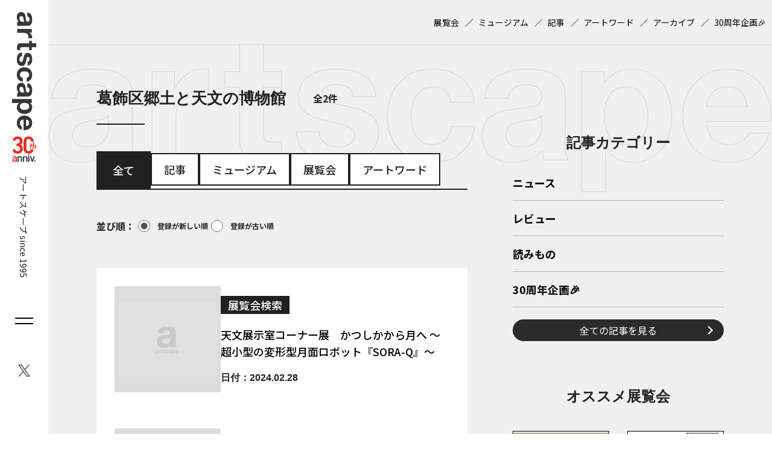

--- FILE ---
content_type: text/html; charset=UTF-8
request_url: https://artscape.jp/tag/%E8%91%9B%E9%A3%BE%E5%8C%BA%E9%83%B7%E5%9C%9F%E3%81%A8%E5%A4%A9%E6%96%87%E3%81%AE%E5%8D%9A%E7%89%A9%E9%A4%A8/
body_size: 8386
content:
<!DOCTYPE html>
<html lang="ja">
<head>
<!-- Google Tag Manager -->
<script>(function(w,d,s,l,i){w[l]=w[l]||[];w[l].push({'gtm.start':
new Date().getTime(),event:'gtm.js'});var f=d.getElementsByTagName(s)[0],
j=d.createElement(s),dl=l!='dataLayer'?'&l='+l:'';j.async=true;j.src=
'https://www.googletagmanager.com/gtm.js?id='+i+dl;f.parentNode.insertBefore(j,f);
})(window,document,'script','dataLayer','GTM-5C4PD4');</script>
<!-- End Google Tag Manager -->
<!-- 広告ベースタグ -->
<script async src="https://securepubads.g.doubleclick.net/tag/js/gpt.js"></script>
<script>
	window.googletag = window.googletag || {cmd: []};
	googletag.cmd.push(function() {
	
//【PC共通】右サイドバー上‗レクタングル１
googletag.defineSlot('/21868270103/artscape2_PCall_SidebarR_Rectangle_1', [[300, 250], [200, 200], [336, 280], [250, 250]], 'div-gpt-ad-1715046924974-0').addService(googletag.pubads());
//【PC共通】右サイドバー下1‗レクタングル２
googletag.defineSlot('/21868270103/artscape2_PCall_SidebarR_Rectangle_2', [[250, 250], [336, 280], [200, 200], [300, 250]], 'div-gpt-ad-1715046801754-0').addService(googletag.pubads());
//【PC共通】右サイドバー下2‗レクタングル３
googletag.defineSlot('/21868270103/artscape2_PCall_SidebarR_Rectangle_3', [[300, 600], [200, 200], [250, 250], [300, 250], [336, 280]], 'div-gpt-ad-1715046874496-0').addService(googletag.pubads());
//【PC共通】下部オーバーレイ‗アンカー１
googletag.defineSlot('/21868270103/artscape2_PCall_Overlay_Anchor_1', [[468, 60], [970, 90], [728, 90]], 'div-gpt-ad-1715578657467-0').addService(googletag.pubads());
//【SP共通】下サイドバー上‗レクタングル１
googletag.defineSlot('/21868270103/artscape2_SPall_SidebarU_Rectangle_1', [[250, 250], [300, 250], [336, 280], [200, 200]], 'div-gpt-ad-1715045739511-0').addService(googletag.pubads());
//【SP共通】下サイドバー下1‗レクタングル２
googletag.defineSlot('/21868270103/artscape2_SPall_SidebarU_Rectangle_2', [[200, 200], [250, 250], [300, 250], [336, 280]], 'div-gpt-ad-1715045904687-0').addService(googletag.pubads());
//【SP共通】下サイドバー下2‗レクタングル３
googletag.defineSlot('/21868270103/artscape2_SPall_SidebarU_Rectangle_3', [[200, 200], [250, 250], [300, 250], [336, 280]], 'div-gpt-ad-1715045836351-0').addService(googletag.pubads());
//【SP共通】下部オーバーレイ‗アンカー１
googletag.defineSlot('/21868270103/artscape2_SPall_Overlay_Anchor_1', [[320, 50], [320, 100]], 'div-gpt-ad-1715578743373-0').addService(googletag.pubads());	googletag.pubads().enableSingleRequest();
	googletag.pubads().collapseEmptyDivs();
	googletag.enableServices();
});
</script>
<!-- meta -->
<meta charset="utf-8">
<meta name="viewport" content="width=device-width,initial-scale=1">
<meta name="keywords" content="" />

<meta name="description" content="美術館・アート情報" />

<meta property="og:locale" content="ja_JP" />
<meta property="og:site_name" content="artscape" />
<meta property="og:type" content="article" />
<meta property="og:url" content="https://artscape.jp" />

<meta property="og:title" content="葛飾区郷土と天文の博物館 &#8211; artscape" />
<meta property="og:description" content="美術館・アート情報">
<meta property="og:image" content="https://artscape.jp/wp-content/themes/artscape/images/ogp.png?20241218">
<meta property="og:image:width" content="1200" />
<meta property="og:image:height" content="631" />

<meta name="twitter:site" content="@Twitter" />
<meta name="twitter:title" content="葛飾区郷土と天文の博物館 &#8211; artscape" />
<meta name="twitter:url" content="https://artscape.jp" />
<meta name="twitter:card" content="summary_large_image">
<meta name="twitter:description" content="美術館・アート情報" />
<meta name="twitter:image" content="https://artscape.jp/wp-content/themes/artscape/images/ogp.png?20241218">
<!-- /meta -->

<!-- CSS,JS -->
<link rel="shortcut icon" href="https://artscape.jp/wp-content/themes/artscape/images/favicon.ico">
<!-- /CSS,JS -->
<title>葛飾区郷土と天文の博物館 &#8211; artscape</title>
<meta name='robots' content='max-image-preview:large' />
<link rel='dns-prefetch' href='//artscape.jp' />
<script type="text/javascript">
/* <![CDATA[ */
window._wpemojiSettings = {"baseUrl":"https:\/\/s.w.org\/images\/core\/emoji\/15.0.3\/72x72\/","ext":".png","svgUrl":"https:\/\/s.w.org\/images\/core\/emoji\/15.0.3\/svg\/","svgExt":".svg","source":{"concatemoji":"https:\/\/artscape.jp\/wp-includes\/js\/wp-emoji-release.min.js?ver=6.5.3"}};
/*! This file is auto-generated */
!function(i,n){var o,s,e;function c(e){try{var t={supportTests:e,timestamp:(new Date).valueOf()};sessionStorage.setItem(o,JSON.stringify(t))}catch(e){}}function p(e,t,n){e.clearRect(0,0,e.canvas.width,e.canvas.height),e.fillText(t,0,0);var t=new Uint32Array(e.getImageData(0,0,e.canvas.width,e.canvas.height).data),r=(e.clearRect(0,0,e.canvas.width,e.canvas.height),e.fillText(n,0,0),new Uint32Array(e.getImageData(0,0,e.canvas.width,e.canvas.height).data));return t.every(function(e,t){return e===r[t]})}function u(e,t,n){switch(t){case"flag":return n(e,"\ud83c\udff3\ufe0f\u200d\u26a7\ufe0f","\ud83c\udff3\ufe0f\u200b\u26a7\ufe0f")?!1:!n(e,"\ud83c\uddfa\ud83c\uddf3","\ud83c\uddfa\u200b\ud83c\uddf3")&&!n(e,"\ud83c\udff4\udb40\udc67\udb40\udc62\udb40\udc65\udb40\udc6e\udb40\udc67\udb40\udc7f","\ud83c\udff4\u200b\udb40\udc67\u200b\udb40\udc62\u200b\udb40\udc65\u200b\udb40\udc6e\u200b\udb40\udc67\u200b\udb40\udc7f");case"emoji":return!n(e,"\ud83d\udc26\u200d\u2b1b","\ud83d\udc26\u200b\u2b1b")}return!1}function f(e,t,n){var r="undefined"!=typeof WorkerGlobalScope&&self instanceof WorkerGlobalScope?new OffscreenCanvas(300,150):i.createElement("canvas"),a=r.getContext("2d",{willReadFrequently:!0}),o=(a.textBaseline="top",a.font="600 32px Arial",{});return e.forEach(function(e){o[e]=t(a,e,n)}),o}function t(e){var t=i.createElement("script");t.src=e,t.defer=!0,i.head.appendChild(t)}"undefined"!=typeof Promise&&(o="wpEmojiSettingsSupports",s=["flag","emoji"],n.supports={everything:!0,everythingExceptFlag:!0},e=new Promise(function(e){i.addEventListener("DOMContentLoaded",e,{once:!0})}),new Promise(function(t){var n=function(){try{var e=JSON.parse(sessionStorage.getItem(o));if("object"==typeof e&&"number"==typeof e.timestamp&&(new Date).valueOf()<e.timestamp+604800&&"object"==typeof e.supportTests)return e.supportTests}catch(e){}return null}();if(!n){if("undefined"!=typeof Worker&&"undefined"!=typeof OffscreenCanvas&&"undefined"!=typeof URL&&URL.createObjectURL&&"undefined"!=typeof Blob)try{var e="postMessage("+f.toString()+"("+[JSON.stringify(s),u.toString(),p.toString()].join(",")+"));",r=new Blob([e],{type:"text/javascript"}),a=new Worker(URL.createObjectURL(r),{name:"wpTestEmojiSupports"});return void(a.onmessage=function(e){c(n=e.data),a.terminate(),t(n)})}catch(e){}c(n=f(s,u,p))}t(n)}).then(function(e){for(var t in e)n.supports[t]=e[t],n.supports.everything=n.supports.everything&&n.supports[t],"flag"!==t&&(n.supports.everythingExceptFlag=n.supports.everythingExceptFlag&&n.supports[t]);n.supports.everythingExceptFlag=n.supports.everythingExceptFlag&&!n.supports.flag,n.DOMReady=!1,n.readyCallback=function(){n.DOMReady=!0}}).then(function(){return e}).then(function(){var e;n.supports.everything||(n.readyCallback(),(e=n.source||{}).concatemoji?t(e.concatemoji):e.wpemoji&&e.twemoji&&(t(e.twemoji),t(e.wpemoji)))}))}((window,document),window._wpemojiSettings);
/* ]]> */
</script>
<style id='wp-emoji-styles-inline-css' type='text/css'>

	img.wp-smiley, img.emoji {
		display: inline !important;
		border: none !important;
		box-shadow: none !important;
		height: 1em !important;
		width: 1em !important;
		margin: 0 0.07em !important;
		vertical-align: -0.1em !important;
		background: none !important;
		padding: 0 !important;
	}
</style>
<link rel='stylesheet' id='wordpress-popular-posts-css-css' href='https://artscape.jp/wp-content/plugins/wordpress-popular-posts/assets/css/wpp.css?ver=6.4.2' type='text/css' media='all' />
<link rel='stylesheet' id='temp-reset-css' href='https://artscape.jp/wp-content/themes/artscape/css/common/reset.css?ver=1747360366' type='text/css' media='' />
<link rel='stylesheet' id='temp-common-css' href='https://artscape.jp/wp-content/themes/artscape/css/common/common.css?ver=1747360366' type='text/css' media='' />
<link rel='stylesheet' id='temp-editor-css' href='https://artscape.jp/wp-content/themes/artscape/css/common/editor.css?ver=1747360366' type='text/css' media='' />
<link rel='stylesheet' id='temp-style-css' href='https://artscape.jp/wp-content/themes/artscape/css/style.css?ver=1750906278' type='text/css' media='' />
<link rel='stylesheet' id='temp-smp-css' href='https://artscape.jp/wp-content/themes/artscape/css/smp.css?ver=1747360366' type='text/css' media='' />
<link rel='stylesheet' id='temp-article-css' href='https://artscape.jp/wp-content/themes/artscape/css/ver/article.css?ver=1753662383' type='text/css' media='' />
<link rel='stylesheet' id='temp-archive-css' href='https://artscape.jp/wp-content/themes/artscape/css/ver/archive.css?ver=1752222454' type='text/css' media='' />
<link rel='stylesheet' id='temp-tag-css' href='https://artscape.jp/wp-content/themes/artscape/css/ver/tag.css?ver=1747360366' type='text/css' media='' />
<script type="application/json" id="wpp-json">

{"sampling_active":1,"sampling_rate":100,"ajax_url":"https:\/\/artscape.jp\/wp-json\/wordpress-popular-posts\/v1\/popular-posts","api_url":"https:\/\/artscape.jp\/wp-json\/wordpress-popular-posts","ID":0,"token":"53e87ca808","lang":0,"debug":0}

</script>
<script type="text/javascript" src="https://artscape.jp/wp-content/plugins/wordpress-popular-posts/assets/js/wpp.min.js?ver=6.4.2" id="wpp-js-js"></script>
            <style id="wpp-loading-animation-styles">@-webkit-keyframes bgslide{from{background-position-x:0}to{background-position-x:-200%}}@keyframes bgslide{from{background-position-x:0}to{background-position-x:-200%}}.wpp-widget-placeholder,.wpp-widget-block-placeholder,.wpp-shortcode-placeholder{margin:0 auto;width:60px;height:3px;background:#dd3737;background:linear-gradient(90deg,#dd3737 0%,#571313 10%,#dd3737 100%);background-size:200% auto;border-radius:3px;-webkit-animation:bgslide 1s infinite linear;animation:bgslide 1s infinite linear}</style>
            <noscript><style>.lazyload[data-src]{display:none !important;}</style></noscript><style>.lazyload{background-image:none !important;}.lazyload:before{background-image:none !important;}</style><link rel="icon" href="/wp-content/uploads/2025/07/cropped-favicon-32x32.png" sizes="32x32" />
<link rel="icon" href="/wp-content/uploads/2025/07/cropped-favicon-192x192.png" sizes="192x192" />
<link rel="apple-touch-icon" href="/wp-content/uploads/2025/07/cropped-favicon-180x180.png" />
<meta name="msapplication-TileImage" content="/wp-content/uploads/2025/07/cropped-favicon-270x270.png" />
</head>
<body class="archive tag tag-245">
<!-- Google Tag Manager (noscript) -->
<noscript><iframe src="https://www.googletagmanager.com/ns.html?id=GTM-5C4PD4"
height="0" width="0" style="display:none;visibility:hidden"></iframe></noscript>
<!-- End Google Tag Manager (noscript) -->
<div id="wrapper">
		<header id="header">
		
		<div id="header-siteid">
				<a href="https://artscape.jp"><img src="[data-uri]" alt="artscape" data-src="https://artscape.jp/wp-content/themes/artscape/images/siteid-tate.svg" decoding="async" class="lazyload"><noscript><img src="https://artscape.jp/wp-content/themes/artscape/images/siteid-tate.svg" alt="artscape" data-eio="l"></noscript><img src="[data-uri]" alt="30th anniv." data-src="https://artscape.jp/wp-content/themes/artscape/images/30th-logo.svg" decoding="async" class="lazyload"><noscript><img src="https://artscape.jp/wp-content/themes/artscape/images/30th-logo.svg" alt="30th anniv." data-eio="l"></noscript></a>
				<span>アートスケープ  since 1995</span>
			</div>
		<div id="header-siteid-sp">
			<a href="https://artscape.jp"><img src="[data-uri]" alt="artscape" data-src="https://artscape.jp/wp-content/themes/artscape/images/siteid-yoko.svg" decoding="async" class="lazyload"><noscript><img src="https://artscape.jp/wp-content/themes/artscape/images/siteid-yoko.svg" alt="artscape" data-eio="l"></noscript><img src="[data-uri]" alt="30th anniv." data-src="https://artscape.jp/wp-content/themes/artscape/images/30th-logo.svg" decoding="async" class="lazyload"><noscript><img src="https://artscape.jp/wp-content/themes/artscape/images/30th-logo.svg" alt="30th anniv." data-eio="l"></noscript></a>
			<span>アートスケープ  <br>since 1995</span>
		</div>
				<div id="header-burger">
			<i id="header-burger-trig">
				<u></u>
				<u></u>
			</i>
		</div>
		<div id="header-sns">
			<ul>
							<li id="sns-item-1">
					<a href="https://twitter.com/artscapeJP" target="_blank" rel="noreferrer noopener">
						<img src="[data-uri]" alt="X（Twitter）" data-src="/wp-content/uploads/2023/12/sns-twitter.png" decoding="async" class="lazyload" data-eio-rwidth="42" data-eio-rheight="44"><noscript><img src="/wp-content/uploads/2023/12/sns-twitter.png" alt="X（Twitter）" data-eio="l"></noscript>
					</a>
				</li>
								</ul>
		</div>
	</header>
		<div id="burger">
		<div id="burger-inner">
			<div id="burger-sns">
				<ul>
									<li id="burger-sns-item-1">
						<a href="https://twitter.com/artscapeJP" target="_blank" rel="noreferrer noopener">
							<img src="[data-uri]" alt="X（Twitter）" data-src="/wp-content/uploads/2024/02/sns-twitter-w.png" decoding="async" class="lazyload" data-eio-rwidth="48" data-eio-rheight="48"><noscript><img src="/wp-content/uploads/2024/02/sns-twitter-w.png" alt="X（Twitter）" data-eio="l"></noscript>
						</a>
					</li>
										</ul>
			</div>
			<div class="burger-item">
				<h2>サイト内検索（Google）</h2>
				<form action="/search/" id="cse-search-box" name="cse-search-box">
					<input type="hidden" name="cx" value="054b947e1dde94753">
					<input type="hidden" name="cof" value="FORID:9">
					<input type="hidden" name="ie" value="UTF-8">
					<input name="siteurl" value="/search/" type="hidden">
					<input name="ref" value="" type="hidden">
					<input name="ss" value="" type="hidden">

					<input type="text" name="q" placeholder="サイト内検索">
					<input type="submit" name="sa" value="">
				</form>
			</div>
			<div class="burger-item">
				<h2>
					<a href="https://artscape.jp/article/">記事</a>
				</h2>
				<ul>
									<li>
						<a href="https://artscape.jp/category/news/">ニュース</a>
					</li>
										<li>
						<a href="https://artscape.jp/category/review/">レビュー</a>
					</li>
										<li>
						<a href="https://artscape.jp/category/reading/">読みもの</a>
					</li>
										<li><a href="https://artscape.jp/30th/">30周年企画🎉</a></li>
				</ul>
			</div>
			<div class="burger-item">
				<h2>
					<a href="https://artscape.jp/exhibitions/">展覧会検索</a>
				</h2>
				<ul>
					<li><a href="https://artscape.jp/exhibitions/?pickup=true">オススメ展覧会一覧</a></li>
				</ul>
			</div>
			<div class="burger-item">
				<h2>
					<a href="https://artscape.jp/museum/">ミュージアム検索</a>
				</h2>
			</div>
			<div class="burger-item">
				<h2>
					<a href="https://artscape.jp/artword/">アートワード</a>
				</h2>
			</div>
			<div class="burger-item">
				<h2>
					<a href="https://artscape.jp/archives/">アーカイブ</a>
				</h2>
			</div>
		</div>
	</div>
	<main>
	<div id="submenu">
	<div id="submenu-inner" class="wrap wrap-1400">
				<ul>
						<li id="footer-textlink2-0">
					<a href="/exhibitions/" >展覧会</a>
				</li>
								<li id="footer-textlink2-0">
					<a href="/museum/" >ミュージアム</a>
				</li>
								<li id="footer-textlink2-0">
					<a href="/article/" >記事</a>
				</li>
								<li id="footer-textlink2-0">
					<a href="/artword/" >アートワード</a>
				</li>
								<li id="footer-textlink2-0">
					<a href="/archives/" >アーカイブ</a>
				</li>
								<li id="footer-textlink2-0">
					<a href="https://artscape.jp/30th/" >30周年企画🎉</a>
				</li>
							</ul>
			</div>
</div>
	<div id="container">
		<div id="container-flex" class="wrap wrap-1400">
			<div id="content">
				<div id="tag-name">
					<div class="lv-black">
						<h1>
							<strong>葛飾区郷土と天文の博物館</strong>
						</h1>
						<em>全2件<u></u></em>
					</div>
				</div>
				<div id="tag-articles">
					<div id="tag-post_type">
						<ul>
							<li data-type="all" class="current">全て</li>
												<li data-type="post">記事</li>
														<li data-type="museum">ミュージアム</li>
														<li data-type="exhibitions">展覧会</li>
														<li data-type="artword">アートワード</li>
													</ul>
					</div>
					<div id="tag-sort" class="archive-narrow">
						<dl>
							<dt>並び順</dt>
							<dd>
								<ul>
									<li><label for="author-sort-desc"><input id="author-sort-desc" type="radio" name="sort" value="desc" checked>登録が新しい順</label></li>
									<li><label for="author-sort-asc"><input id="author-sort-asc" type="radio" name="sort" value="asc">登録が古い順</label></li>
								</ul>
							</dd>
						</dl>
					</div>
					<div id="article-list">
					
<article class="item-tag" data-num="240228015655" data-type="exhibitions">
	<figure class="item-img">
		<a href="https://artscape.jp/exhibitions/3846/">
					<img src="[data-uri]" alt="天文展示室コーナー展　かつしかから月へ ～超小型の変形型月面ロボット『SORA-Q』～" data-src="https://artscape.jp/wp-content/themes/artscape/images/dummy.png" decoding="async" class="lazyload" data-eio-rwidth="400" data-eio-rheight="300"><noscript><img src="https://artscape.jp/wp-content/themes/artscape/images/dummy.png" alt="天文展示室コーナー展　かつしかから月へ ～超小型の変形型月面ロボット『SORA-Q』～" data-eio="l"></noscript>
				</a>
	</figure>
	<div class="item-txt">
		<strong>展覧会検索</strong>
		<h3 class="article-title"><a href="https://artscape.jp/exhibitions/3846/"><span>天文展示室コーナー展　かつしかから月へ ～超小型の変形型月面ロボット『SORA-Q』～</span></a></h3>
		<em class="article-datetime">日付：2024.02.28</em>
	</div>
</article>

<article class="item-tag" data-num="240227111203" data-type="museum">
	<figure class="item-img">
		<a href="https://artscape.jp/museum/1574/">
					<img src="[data-uri]" alt="葛飾区郷土と天文の博物館" data-src="https://artscape.jp/wp-content/themes/artscape/images/dummy.png" decoding="async" class="lazyload" data-eio-rwidth="400" data-eio-rheight="300"><noscript><img src="https://artscape.jp/wp-content/themes/artscape/images/dummy.png" alt="葛飾区郷土と天文の博物館" data-eio="l"></noscript>
				</a>
	</figure>
	<div class="item-txt">
		<strong>ミュージアム検索</strong>
		<h3 class="article-title"><a href="https://artscape.jp/museum/1574/"><span>葛飾区郷土と天文の博物館</span></a></h3>
		<em class="article-datetime">日付：2024.02.27</em>
	</div>
</article>
										</div>
					<div id="tag-error">
						<p>検索結果がありません。</p>
					</div>
				</div>

			</div>
			<aside id="utility">
	<h2>サイドバー</h2>
	<div class="utility">
			<div class="ad-box pc-only">
	<!-- /21868270103/artscape2_PCall_SidebarR_Rectangle_1 -->
	<div id='div-gpt-ad-1715046924974-0' style='min-width: 200px; min-height: 200px;'>
	<script>
		googletag.cmd.push(function() { googletag.display('div-gpt-ad-1715046924974-0'); });
	</script>
	</div>
</div>

<div class="ad-box sp-only">
	<!-- /21868270103/artscape2_SPall_SidebarU_Rectangle_1 -->
	<div id='div-gpt-ad-1715045739511-0' style='min-width: 200px; min-height: 200px;'>
	<script>
		googletag.cmd.push(function() { googletag.display('div-gpt-ad-1715045739511-0'); });
	</script>
	</div>
</div>			<h3>記事カテゴリー</h3>
		<ul id="sidebar-category-list">
					<li>
				<a href="https://artscape.jp/category/news/">ニュース</a>
			</li>
							<li>
				<a href="https://artscape.jp/category/review/">レビュー</a>
			</li>
							<li>
				<a href="https://artscape.jp/category/reading/">読みもの</a>
			</li>
							<li><a href="https://artscape.jp/30th/">30周年企画🎉</a></li>
		</ul>
		<a class="mgT20 btn-round-arrow-R" href="https://artscape.jp/article/">全ての記事を見る</a>
	</div>
	<div class="utility">
		<h3>オススメ展覧会</h3>

			<ul id="utility-pickup-list">
						<li>
				<a href="https://artscape.jp/exhibitions/56113/">
					<figure>
												<img src="[data-uri]" alt="美と祈り—近現代日本美術にみるキリスト教" data-src="/wp-content/uploads/2025/12/2512_o_20.jpg" decoding="async" class="lazyload" data-eio-rwidth="700" data-eio-rheight="989"><noscript><img src="/wp-content/uploads/2025/12/2512_o_20.jpg" alt="美と祈り—近現代日本美術にみるキリスト教" data-eio="l"></noscript>
					</figure>
					<h4>美と祈り—近現代日本美術にみるキリスト教</h4>
				</a>
			</li>
							<li>
				<a href="https://artscape.jp/exhibitions/53502/">
					<figure>
												<img src="[data-uri]" alt="デザインの先生" data-src="/wp-content/uploads/2025/11/2511_o_10.jpeg" decoding="async" class="lazyload" data-eio-rwidth="700" data-eio-rheight="990"><noscript><img src="/wp-content/uploads/2025/11/2511_o_10.jpeg" alt="デザインの先生" data-eio="l"></noscript>
					</figure>
					<h4>デザインの先生</h4>
				</a>
			</li>
							<li>
				<a href="https://artscape.jp/exhibitions/56095/">
					<figure>
												<img src="[data-uri]" alt="約束の場所で：ブック・アートで広がるイマジネーション" data-src="/wp-content/uploads/2025/12/2512_o_12.jpg" decoding="async" class="lazyload" data-eio-rwidth="700" data-eio-rheight="990"><noscript><img src="/wp-content/uploads/2025/12/2512_o_12.jpg" alt="約束の場所で：ブック・アートで広がるイマジネーション" data-eio="l"></noscript>
					</figure>
					<h4>約束の場所で：ブック・アートで広がるイマジネーション</h4>
				</a>
			</li>
							<li>
				<a href="https://artscape.jp/exhibitions/51795/">
					<figure>
												<img src="[data-uri]" alt="向井山朋子　Act of Fire" data-src="/wp-content/uploads/2025/10/d19425d4b25c2f9b9b92ee8f9f048e85.jpg" decoding="async" class="lazyload" data-eio-rwidth="724" data-eio-rheight="1024"><noscript><img src="/wp-content/uploads/2025/10/d19425d4b25c2f9b9b92ee8f9f048e85.jpg" alt="向井山朋子　Act of Fire" data-eio="l"></noscript>
					</figure>
					<h4>向井山朋子　Act of Fire</h4>
				</a>
			</li>
						</ul>
			
		<a class="mgT20 btn-round-arrow-R" href="https://artscape.jp/exhibitions/?pickup=true">全てのオススメ展覧会を見る</a>
	</div>
			<div class="ad-box pc-only">
	<!-- /21868270103/artscape2_PCall_SidebarR_Rectangle_2 -->
	<div id='div-gpt-ad-1715046801754-0' style='min-width: 200px; min-height: 200px;'>
	<script>
		googletag.cmd.push(function() { googletag.display('div-gpt-ad-1715046801754-0'); });
	</script>
	</div>
</div>
<div class="ad-box pc-only">
<!-- /21868270103/artscape2_PCall_SidebarR_Rectangle_3 -->
	<div id='div-gpt-ad-1715046874496-0' style='min-width: 200px; min-height: 200px;'>
	<script>
		googletag.cmd.push(function() { googletag.display('div-gpt-ad-1715046874496-0'); });
	</script>
	</div>
</div>

<div class="ad-box sp-only">
	<!-- /21868270103/artscape2_SPall_SidebarU_Rectangle_2 -->
	<div id='div-gpt-ad-1715045904687-0' style='min-width: 200px; min-height: 200px;'>
	<script>
		googletag.cmd.push(function() { googletag.display('div-gpt-ad-1715045904687-0'); });
	</script>
	</div>
</div>
<div class="ad-box sp-only">
	<!-- /21868270103/artscape2_SPall_SidebarU_Rectangle_3 -->
	<div id='div-gpt-ad-1715045836351-0' style='min-width: 200px; min-height: 200px;'>
	<script>
		googletag.cmd.push(function() { googletag.display('div-gpt-ad-1715045836351-0'); });
	</script>
	</div>
</div>	
</aside>

		</div>
	</div>
	</main>
	<footer id="footer">
	<div id="topicpath">
	<ol itemscope itemtype="https://schema.org/BreadcrumbList"><li itemprop="itemListElement" itemscope itemtype="https://schema.org/ListItem"><a itemprop="item" href="https://artscape.jp"><span itemprop="name">ホーム</span></a><meta itemprop="position" content="1" /></li><li itemprop="itemListElement" itemscope itemtype="https://schema.org/ListItem"><a itemprop="item" href="https://artscape.jp/tag/%e8%91%9b%e9%a3%be%e5%8c%ba%e9%83%b7%e5%9c%9f%e3%81%a8%e5%a4%a9%e6%96%87%e3%81%ae%e5%8d%9a%e7%89%a9%e9%a4%a8/"><span itemprop="name">タグ｜葛飾区郷土と天文の博物館</span></a><meta itemprop="position" content="2" /></li></ol></div>
<div id="footer-wp">
	<div id="footer-wp-1" class="wrap wrap-1400">
		<ul>
				<li id="footer-textlink1-1">
				<a href="/about/" >artscapeについて</a>
			</li>
						<li id="footer-textlink1-2">
				<a href="/ad/" >広告掲載について</a>
			</li>
						<li id="footer-textlink1-3">
				<a href="/press/" >プレスリリース送付</a>
			</li>
						<li id="footer-textlink1-4">
				<a href="/mdb_info/" >artscape情報登録サービスの利用申込</a>
			</li>
						<li id="footer-textlink1-5">
				<a href="/authors/" >著者一覧</a>
			</li>
					</ul>
	</div>
		<div id="footer-wp-2" class="wrap wrap-1400">
		<ul>
				<li id="footer-textlink2-0">
				<a href="/term/" >利用規約</a>
			</li>
					<li id="footer-textlink2-0">
				<a href="/privacy-policy/" >プライバシーポリシー</a>
			</li>
					<li id="footer-textlink2-0">
				<a href="/contact/" >お問い合わせ</a>
			</li>
				</ul>
	</div>
	</div>
<div id="footer-dnp">
	<div id="footer-dnp-1" class="wrap wrap-1400">
		<ul>
				<li id="footer-imglist1-1">
				<a href="https://mecenat-mark.org/" >
					<img src="[data-uri]" alt="THIS IS MECEHAT 2025" width="960" height="398" data-src="/wp-content/uploads/2025/07/4df2b0d489040271a420ce0ad1bc39c9.jpg" decoding="async" class="lazyload" data-eio-rwidth="1920" data-eio-rheight="796"><noscript><img src="/wp-content/uploads/2025/07/4df2b0d489040271a420ce0ad1bc39c9.jpg" alt="THIS IS MECEHAT 2025" width="960" height="398" data-eio="l"></noscript>
				</a>
			</li>
					</ul>
	</div>
		<div id="footer-dnp-2" class="wrap wrap-1400">
		<ul>
				<li id="footer-imglist2-0">
				<a href="https://www.dnpfcp.jp/gallery/ggg/" >
					<img src="[data-uri]" alt="ggg" width="98" height="40" data-src="/wp-content/uploads/2023/12/group_ggg.png" decoding="async" class="lazyload" data-eio-rwidth="196" data-eio-rheight="80"><noscript><img src="/wp-content/uploads/2023/12/group_ggg.png" alt="ggg" width="98" height="40" data-eio="l"></noscript>
				</a>
			</li>
					<li id="footer-imglist2-0">
				<a href="https://www.dnpfcp.jp/gallery/ddd/" >
					<img src="[data-uri]" alt="ddd" width="98" height="40" data-src="/wp-content/uploads/2023/12/group_ddd.png" decoding="async" class="lazyload" data-eio-rwidth="196" data-eio-rheight="80"><noscript><img src="/wp-content/uploads/2023/12/group_ddd.png" alt="ddd" width="98" height="40" data-eio="l"></noscript>
				</a>
			</li>
					<li id="footer-imglist2-0">
				<a href="http://dnp-museumlab.jp/" >
					<img src="[data-uri]" alt="DNPミュージアムラボ" width="154" height="40" data-src="/wp-content/uploads/2023/12/group_ldml.png" decoding="async" class="lazyload" data-eio-rwidth="308" data-eio-rheight="80"><noscript><img src="/wp-content/uploads/2023/12/group_ldml.png" alt="DNPミュージアムラボ" width="154" height="40" data-eio="l"></noscript>
				</a>
			</li>
					<li id="footer-imglist2-0">
				<a href="https://dnp-cultural-heritage.jp/index.html" >
					<img src="[data-uri]" alt="DNP京都太秦文化遺産ギャラリー" width="153" height="59" data-src="/wp-content/uploads/2023/12/groupe_uzumasa.png" decoding="async" class="lazyload" data-eio-rwidth="306" data-eio-rheight="118"><noscript><img src="/wp-content/uploads/2023/12/groupe_uzumasa.png" alt="DNP京都太秦文化遺産ギャラリー" width="153" height="59" data-eio="l"></noscript>
				</a>
			</li>
					<li id="footer-imglist2-0">
				<a href="http://www.mmm-ginza.org/" >
					<img src="[data-uri]" alt="MMM" width="127" height="56" data-src="/wp-content/uploads/2023/12/group_mdmdf.png" decoding="async" class="lazyload" data-eio-rwidth="254" data-eio-rheight="112"><noscript><img src="/wp-content/uploads/2023/12/group_mdmdf.png" alt="MMM" width="127" height="56" data-eio="l"></noscript>
				</a>
			</li>
					<li id="footer-imglist2-0">
				<a href="http://dnpartcom.jp/" >
					<img src="[data-uri]" alt="株式会社DNPアートコミュニケーションズ" width="160" height="10" data-src="/wp-content/uploads/2024/03/426f95c1ed78544079d1dbabfcd66d50.jpg" decoding="async" class="lazyload" data-eio-rwidth="320" data-eio-rheight="20"><noscript><img src="/wp-content/uploads/2024/03/426f95c1ed78544079d1dbabfcd66d50.jpg" alt="株式会社DNPアートコミュニケーションズ" width="160" height="10" data-eio="l"></noscript>
				</a>
			</li>
				</ul>
	</div>
		<div id="footer-dnp-3" class="wrap wrap-1000">
		<div id="footer-dnp-3-inner">
			<div id="footer-dnp-3-L">
				<figure>
					<img src="[data-uri]" alt="未来のあたりまえをつくる。DNP" data-src="https://artscape.jp/wp-content/themes/artscape/images/dnp.png" decoding="async" class="lazyload" data-eio-rwidth="578" data-eio-rheight="212"><noscript><img src="https://artscape.jp/wp-content/themes/artscape/images/dnp.png" alt="未来のあたりまえをつくる。DNP" data-eio="l"></noscript>
				</figure>
			</div>
			<div id="footer-dnp-3-R">
				<p>
				&copy;1996-2026 DAI NIPPON PRINTING Co., Ltd.<br>
				掲載画像・その他の無断転載・転用を禁じます。<br>
				アートスケープ/artscapeは、大日本印刷株式会社が運営しています。<br>
				アートスケープ/artscape、アートワード/Artwordsは、大日本印刷株式会社の登録商標です。<br>
				artscape, Artwords are the registered trademarks of DAI NIPPON PRINTING Co., Ltd.
				</p>

			</div>
		</div>
	</div>

			<!-- フッター -->
<div class="ad-box pc-only">
	<!-- /21868270103/artscape2_PCall_Overlay_Anchor_1 -->
	<div id='div-gpt-ad-1715578657467-0' style='min-width: 468px; min-height: 60px;'>
		<script>
		googletag.cmd.push(function() { googletag.display('div-gpt-ad-1715578657467-0'); });
		</script>
	</div>
</div>
<div class="ad-box sp-only">
	<!-- /21868270103/artscape2_SPall_Overlay_Anchor_1 -->
	<div id='div-gpt-ad-1715578743373-0' style='min-width: 320px; min-height: 50px;'>
	<script>
		googletag.cmd.push(function() { googletag.display('div-gpt-ad-1715578743373-0'); });
	</script>
	</div>
</div>	</div>
	</footer>
<script type="text/javascript" id="eio-lazy-load-js-before">
/* <![CDATA[ */
var eio_lazy_vars = {"exactdn_domain":"","skip_autoscale":0,"threshold":0};
/* ]]> */
</script>
<script type="text/javascript" src="https://artscape.jp/wp-content/plugins/ewww-image-optimizer/includes/lazysizes.min.js?ver=760" id="eio-lazy-load-js"></script>
<script type="text/javascript" src="https://artscape.jp/wp-content/themes/artscape/js/jquery.min.js?ver=1752222454" id="temp-jquery-js"></script>
<script type="text/javascript" src="https://artscape.jp/wp-content/themes/artscape/js/cmd.js?ver=1752222454" id="temp-common-js"></script>
<script type="text/javascript" src="https://artscape.jp/wp-content/themes/artscape/js/ver/tag.js?ver=1752222454" id="temp-tag-js"></script>
</div><!--#wrapper-->
</body>
</html>


--- FILE ---
content_type: text/html; charset=utf-8
request_url: https://www.google.com/recaptcha/api2/aframe
body_size: 248
content:
<!DOCTYPE HTML><html><head><meta http-equiv="content-type" content="text/html; charset=UTF-8"></head><body><script nonce="FO_yT8LLmC2w99_lMlepeQ">/** Anti-fraud and anti-abuse applications only. See google.com/recaptcha */ try{var clients={'sodar':'https://pagead2.googlesyndication.com/pagead/sodar?'};window.addEventListener("message",function(a){try{if(a.source===window.parent){var b=JSON.parse(a.data);var c=clients[b['id']];if(c){var d=document.createElement('img');d.src=c+b['params']+'&rc='+(localStorage.getItem("rc::a")?sessionStorage.getItem("rc::b"):"");window.document.body.appendChild(d);sessionStorage.setItem("rc::e",parseInt(sessionStorage.getItem("rc::e")||0)+1);localStorage.setItem("rc::h",'1768420893275');}}}catch(b){}});window.parent.postMessage("_grecaptcha_ready", "*");}catch(b){}</script></body></html>

--- FILE ---
content_type: text/css
request_url: https://artscape.jp/wp-content/themes/artscape/css/common/common.css?ver=1747360366
body_size: 2372
content:
@charset "UTF-8";
/*===============================================================
	shiftkey - wp - common
	https://www.shiftkey.jp/
===============================================================*/
/* layout
===============================================================*/
#wrapper{
	width: 100%;
	position: relative;
	font-family: 'Noto Sans JP', BlinkMacSystemFont, "Helvetica Neue", YuGothic, "ヒラギノ角ゴ ProN W3", Hiragino Kaku Gothic ProN, Arial, "メイリオ", Meiryo, sans-serif;
}
button,input,select{
	font-family: 'Noto Sans JP', BlinkMacSystemFont, "Helvetica Neue", YuGothic, "ヒラギノ角ゴ ProN W3", Hiragino Kaku Gothic ProN, Arial, "メイリオ", Meiryo, sans-serif;
}
.wrap{width: 100%; margin: 0 auto; padding: 0 10px;}
.wrap-1400{max-width: 1420px;}
.wrap-1000{max-width: 1020px;}

/*article*/
.article{font-size: 1.4rem; line-height: 1.7;}

/* classes
===============================================================*/
/*sp-pc*/
.sp-only{display: none;}
.pc-only{display: block;}
@media ( max-width: 798px ) {
	.sp-only{display: block;}
	.pc-only{display: none;}
}

/*display: flex;*/
.fl_w_sb{display: flex; flex-wrap: wrap; justify-content: space-between;}
.fl_w_fs{display: flex;	flex-wrap: wrap; justify-content: flex-start;}

/*clearfix*/
.clearfix {width:100%;}
.clearfix:after{content: ""; display: block; clear: both;}

/*col*/
.w-100{width: 100%;}
.w-80{width:80%;}
.w-75{width: 75%;}
.w-66{width: 66%;}
.w-60{width: 60%;}
.w-50{width: 50%;}
.w-49_75{width: 49.75%;}
.w-49_5{width: 49.5%;}
.w-48{width: 48%;}
.w-40{width: 40%;}
.w-33{width: 33%;}
.w-32{width: 32%;}
.w-30{width: 30%;}
.w-25{width: 25%;}
.w-24{width: 24%;}
.w-20{width: 20%;}
.w-10{width: 10%;}

/*text-align*/
.text-center, .txtAlignC{text-align: center;}
.text-left, .txtAlignL{text-align: left;}
.text-right, .txtAlignR{text-align: right;}

/*font*/
.serif{font-family: Georgia, "游明朝体", "YuMincho", "游明朝", "Yu Mincho", "ヒラギノ明朝 ProN W3", "Hiragino Mincho ProN W3", HiraMinProN-W3, "ヒラギノ明朝 ProN", "Hiragino Mincho ProN", "ヒラギノ明朝 Pro", "Hiragino Mincho Pro", "HGS明朝E", "ＭＳ Ｐ明朝", "MS PMincho", 'Sawarabi Mincho', serif !important;}
.gothic{font-family: BlinkMacSystemFont, "Helvetica Neue", YuGothic, "ヒラギノ角ゴ ProN W3", Hiragino Kaku Gothic ProN, Arial, "メイリオ", Meiryo, sans-serif !important;}

.fw-bold{font-weight: bold;}

/*font-size*/
.f-xxsmall{font-size: .4em !important;}
.f-xsmall{font-size: .6em !important;}
.f-small{font-size: .8em !important;}
.f-middle{font-size: 1em !important;}
.f-large{font-size: 1.2em !important;}
.f-xlarge{font-size: 1.4em !important;}
.f-xxlarge{font-size: 1.6em !important;}
.f-xxxlarge{font-size: 1.8em !important;}
.f-xxxxlarge{font-size: 2em !important;}
.caption{font-size: 1.5rem;}
/*font-color*/
.fc-white{color: #fff !important;}

/*background*/
.bg-white{background: #fff !important;}

/*margin*/
.mg0{margin: 0 !important;}
.mg10{margin: 10px !important;}
.mg20{margin: 20px !important;}
.mg30{margin: 30px !important;}
.mg40{margin: 40px !important;}
.mg50{margin: 50px !important;}

.mgT0, .margT0{margin-top: 0px !important;}
.mgT10, .margT10{margin-top: 10px !important;}
.mgT20, .margT20{margin-top: 20px !important;}
.mgT30, .margT30{margin-top: 30px !important;}
.mgT40, .margT40{margin-top: 40px !important;}
.mgT50, .margT50{margin-top: 50px !important;}

.mgB0{margin-bottom: 0px !important;}
.mgB10{margin-bottom: 10px !important;}
.mgB20{margin-bottom: 20px !important;}
.mgB30{margin-bottom: 30px !important;}
.mgB40{margin-bottom: 40px !important;}
.mgB50{margin-bottom: 50px !important;}

.mgL0{margin-left: 0px !important;}
.mgL10{margin-left: 10px !important;}
.mgL20{margin-left: 20px !important;}
.mgL30{margin-left: 30px !important;}
.mgL40{margin-left: 40px !important;}
.mgL50{margin-left: 50px !important;}

.mgR0{margin-right: 0px !important;}
.mgR10{margin-right: 10px !important;}
.mgR20{margin-right: 20px !important;}
.mgR30{margin-right: 30px !important;}
.mgR40{margin-right: 40px !important;}
.mgR50{margin-right: 50px !important;}

/*padding*/
.pa0{padding: 0 !important;}
.pa5{padding: 5px !important;}
.pa10{padding: 10px !important;}
.pa20{padding: 20px !important;}
.pa30{padding: 30px !important;}
.pa40{padding: 40px !important;}
.pa50{padding: 50px !important;}

.paT0{padding-top: 0px !important;}
.paT10{padding-top: 10px !important;}
.paT20{padding-top: 20px !important;}
.paT30{padding-top: 30px !important;}
.paT40{padding-top: 40px !important;}
.paT50{padding-top: 50px !important;}

.paB0{padding-bottom: 0px !important;}
.paB10{padding-bottom: 10px !important;}
.paB20{padding-bottom: 20px !important;}
.paB30{padding-bottom: 30px !important;}
.paB40{padding-bottom: 40px !important;}
.paB50{padding-bottom: 50px !important;}

.paL0{padding-left: 0px !important;}
.paL10{padding-left: 10px !important;}
.paL20{padding-left: 20px !important;}
.paL30{padding-left: 30px !important;}
.paL40{padding-left: 40px !important;}
.paL50{padding-left: 50px !important;}

.paR0{padding-right: 0px !important;}
.paR10{padding-right: 10px !important;}
.paR20{padding-right: 20px !important;}
.paR30{padding-right: 30px !important;}
.paR40{padding-right: 40px !important;}
.paR50{padding-right: 50px !important;}

/*indent*/
.indent_1{text-indent: -1em; margin-left:1em;}
.indent_2{text-indent: -2em; margin-left:2em;}
.indent_3{text-indent: -3em; margin-left:3em;}
.indent_4{text-indent: -4em; margin-left:4em;}
.indent_5{text-indent: -5em; margin-left:5em;}

/*anchor*/
.anchor{padding-top: 100px; margin-top: -100px;}

/*label*/
.lv-black{
	display: flex;
	align-items: center;
}
.lv-black strong{
	font-family: Futura, 'Century Gothic', YuGothic, 'Hiragino Kaku Gothic ProN','Yu Gothic', Meiryo, sans-serif;
	font-size: 2.6rem;
	padding-right: 4.5rem;
	line-height: 1.4;
	font-feature-settings: "palt";
}
.page-artword_about .lv-black strong{
	padding-right: 0;
}
.lv-black em{
	font-style: normal;
	font-size: 1.6rem;
	white-space: nowrap;
	font-weight: bold;
}
.lv-black a.viewall{
	background-image: url(/wp-content/themes/artscape/images/viewall.png);
	background-repeat: no-repeat;
	background-size: 116px;
	width: 116px;
	height: 15px;
	display: inline-block;
	font-size: 0;
	margin-left: 40px;
}

.lv-black-line{
	position: relative;
	margin-bottom: 2.6rem;
}
.lv-black-line::before{
	content: '';
	display: inline-block;
	width: 80px;
	height: 2px;
	background-color: #212121;
	position: absolute;
	bottom: -26px;
}

.style4{
	display: table;
	padding: 5px 30px;
	font-weight: bold;
	font-size: 18px;
	color: #fff;
	background: #2b2b2b;
	margin: 8rem 0 3rem;
	font-size: 2rem !important;
}
@media screen and (max-width: 1024px) {
	.lv-black strong{
		padding-right: 2.4rem;
		font-size: 2.4rem;
	}
	.lv-black a.viewall{
		margin-left: 0;
	}
}
/*button*/
.btn-black-arrow-R{
	padding: 36px;
	max-width: 350px;
	width: 100%;
	font-size: 2rem;
	font-weight: bold;
	color: #fff !important;
	background: #2b2b2b;
	text-align: center;
	display: block;
	position: relative;
}
@media (max-width: 798px){
	.btn-black-arrow-R{
		padding: 18px;
		font-size: 1.6rem;
	}
}
.btn-black-arrow-R::after{
	content: "";
	display: inline-block;
    width: 10px;
    height: 10px;
    border-top: 2px solid #fff; /* 線の太さ・色 */
    border-left: 2px solid #fff; /* 線の太さ・色 */
    transform: rotate(135deg);
    -webkit-transform: rotate(135deg);
	position: absolute;
	top: 50%;
	right: 20px;
	margin-top: -.5rem;
}
.btn-round-arrow-R{
	display: block;
	border-radius: 2rem;
	padding: 1rem;
	text-align: center;
	position: relative;
	background: #2b2b2b;
	color: #fff !important;
}
.btn-round-arrow-R::after{
	content: "";
	display: inline-block;
    width: 10px;
    height: 10px;
    border-top: 2px solid #fff; /* 線の太さ・色 */
    border-left: 2px solid #fff; /* 線の太さ・色 */
    transform: rotate(135deg);
    -webkit-transform: rotate(135deg);
	position: absolute;
	top: 50%;
	right: 20px;
	margin-top: -.5rem;
}
/*link*/
.linkBtn li {
	font-size: 1.8rem;
	text-align: center;
	font-weight: bold;
}
.linkBtn li a {
	display: block;
	padding: 20px 10px;
	background-color: #821112;
	color: #fff;
	position: relative;
	max-width: 300px;
	margin: 0 auto;
}
.linkBtn li.inquiry a:link, .linkBtn li.inquiry a:hover, .linkBtn li.inquiry a:visited {
	color: #ffffff;
}
.linkBtn li.inquiry a:link {
	text-decoration: none;
}
.linkBtn li a::before {
	content: "";
	display: inline-block;
	vertical-align: middle;
	margin-right: 10px;
}
.linkBtn li a::after{
	content: "";
	display: inline-block;
    width: 10px; /* 大きさ */
    height: 10px; /* 大きさ */
    border-top: 2px solid #fff; /* 線の太さ・色 */
    border-left: 2px solid #fff; /* 線の太さ・色 */
    transform: rotate(135deg);
    -webkit-transform: rotate(135deg);
	position: absolute;
	right: 20px;
	top: 50%;
	margin-top: -5px;
}
.linkBtn li.pdf a::before {
	width: 27px;
	height: 27px;
	background: transparent url(../../images/icon_pdf_l.png) 0 0 no-repeat;
	background-size: auto;
	background-size: 27px 27px;
}
.linkBtn li.inquiry a {
	background-color: #121212;
}
.linkBtn li.inquiry a::before {
	width: 27px;
	height: 27px;
	background: transparent url(../../images/foot_icon.png) -108px 0 no-repeat;
	background-size: auto;
	background-size: 135px 27px;
}
/*block*/

/*border*/

/*ul*/
ul.list-disc li{list-style: disc; margin-left: 20px;}
ul.list-square li{list-style: square; margin-left: 20px;}
ul.list-circle li{list-style: circle; margin-left: 20px;}

/*display*/
.display-none{display: none;}
.display-block{display: block;}
.display-flex{display: flex;}



--- FILE ---
content_type: text/css
request_url: https://artscape.jp/wp-content/themes/artscape/css/common/editor.css?ver=1747360366
body_size: 868
content:
div.mce-edit-area{
	padding: 2rem;
}

.editor{
	font-weight: 500;
	font-size: 1.8rem;
	line-height: 2;
}
.editor .caption img{
	display: block;
	margin-bottom: 1rem;
}

/* コンテンツ */
.editor > p{
	font-size: 1.8rem;
	line-height: 2;
	font-weight: 500;
}
.editor i{
	font-style: italic;
}
.editor a{
	padding-bottom: .3rem;
	border-bottom: 1px solid #212121;
	color: #212121;
}
.editor a.link-btn{
	display: inline-block;
	border-radius: 100px;
	padding: 1rem 4rem;
	text-align: center;
	position: relative;
	background: #2b2b2b;
	color: #fff !important;
}
.editor a.gaibu-link{
	position: relative;
	padding: 1rem 8rem 1rem 4rem;
}
.editor a.gaibu-link::after{
	content: '';
	background: url(/wp-content/themes/artscape/images/icon-gaibu-link.svg) no-repeat;
	width: 25px;
	height: 25px;
	background-size: 25px;
	position: absolute;
	right: 25px;
	top: 50%;
	transform: translateY(-50%);
}
.editor > p:not(:first-child){
	margin: 3rem 0;
}
.editor > h5+p:not(:first-child){
	margin-top: 0;
}
.editor .youtubeWrapper+p.caption{
margin-top: 0;
}
.editor h2{
	font-size: 4rem;
	line-height: 1.5;
	font-weight: bold;
	margin-top: 4rem;
}
.editor > h3{
	font-size: 2.6rem;
	display: inline-block;
	font-weight: bold;
	position: relative;
	line-height: 1.5;
	margin-top: 3rem;
	margin-bottom: 5rem;
}
.editor > h3::before{
	content: '';
	display: inline-block;
	width: 80px;
	height: 2px;
	background-color: #212121;
	position: absolute;
	bottom: -26px;
}

.editor > h4{
	font-weight: bold;
	font-size: 2.6rem;
	margin: 3rem 0;
}
.editor h4.marker{
	font-weight: bold;
	margin-top: 4rem;
	margin-bottom: 1rem;
	font-size: 18px;
	display: inline-block;
	background:linear-gradient(transparent 60%, #e0e0e0 60%);
}
.editor h5.bold{
	font-weight: bold;
	font-size: 18px;
	margin-top: 4rem;
}
.editor > h5{
	font-weight: bold;
	font-size: 2rem;
	margin: 2rem 0;
	border-left: 2rem solid #212121;
	padding-left: 1rem;
}

.editor > h6{
	font-weight: bold;
	margin: 2rem 0;
	font-size: 1.8rem;
}
.editor > .caption{
	font-size: 1.2rem;
}
.editor > .caption img{
	width: 100% !important;
	height: auto !important;
	object-fit: contain;
}
.editor .youtubeWrapper{
	position: relative;
	width: 100%;
	padding-top: 56.25%;
	margin-top: 6rem;
}
.editor .youtubeWrapper iframe{
	position: absolute;
	top: 0;
	right: 0;
	width: 100%;
	height: 100%;
}

.editor blockquote{
	background: #ebebeb;
	padding: 2rem;
	margin: 3rem -2rem;
}

.editor figure figcaption{
	text-align: center;
	display: block;
}

.editor table {
	width: 100%;
	text-align: center;
	border-collapse: collapse;
	border-spacing: 0;
}
.editor table th {
	padding: 10px;
	background: #efefef;
	border: solid 1px #c5c5c5;
}
.editor table td {
	padding: 10px;
	border: solid 1px #c5c5c5;
	background: #fff;
}

.editor dt{
	font-weight: 800;
}
.editor dd + dt{
	margin-top: 3rem;
}

.editor ul, .editor ol{
	margin: 2rem 0 2rem 4rem;
}
.editor li{
	list-style: inherit;
}
.edito ol li{
	list-style-type: decimal;
}

@media screen and (max-width: 768px) {
	.editor blockquote{
		margin: 3rem 0;
	}
}

.editor ul.linkBtn{
	margin: 2rem 0 2rem 0rem;
}

.link-btn.gaibu-link{
	margin-top: 2rem;
}

--- FILE ---
content_type: text/css
request_url: https://artscape.jp/wp-content/themes/artscape/css/ver/article.css?ver=1753662383
body_size: 2190
content:
@charset "UTF-8";
/*===============================================================
	shiftkey - wp - ver - article
===============================================================*/
/*記事検索*/
#article-text-form{padding-top: 2rem;}
#article-text-form p{
	display: flex;
	justify-content: center;
}

/*リスト*/
#article-list{
	margin-top: 2.5rem;
	display: flex;
	justify-content: space-between;
	flex-wrap: wrap;
}
#pr-list{
	margin: 2.5rem -2rem 0;
	padding: 2rem 2rem 0;
	background: #ebebeb;
	display: flex;
	justify-content: space-between;
	flex-wrap: wrap;
}
#pr-list .item-article{
	margin-bottom: 2rem;
}
#article-list-footer a{
	display: table;
	margin: 0 auto;
}

/*リスト内アイテム*/
.item-article{
	width: 48%;
	padding-bottom: 2rem;
	margin-bottom: 6rem;
}
.item-img{
	position: relative;
	width: 100%;
	padding-top: 66.66%;
	overflow: hidden;
}
.item-img img{
	position: absolute;
	width: 100%;
	height: 100%;
	object-fit: contain;
	background-color: #dddddd;
	left: 0;
	top: 0;
}
.item-img .new {
    position: absolute;
    padding: 25px;
	right: 0;
	top: 0;
}
.item-img .new:before {
    position: absolute;
    content: "";
    left: 0;
    top: 0;
    width: 0;
    height: 0;
    border-style: solid;
    border-width: 0 50px 50px 0;
    border-color: transparent #000 transparent transparent;
}
.item-img .new:after {
    position: absolute;
    content: "NEW";
    transform: rotate(45deg);
    display: block;
    font-size: 11px;
    white-space: pre;
    color: #fff;
    top: 10px;
	left: 20px;
    text-align: center;
    z-index: 2;
    line-height: 1.2;
}
.item-txt{
	margin-top: 2.5rem;
	display: flex;
	flex-wrap: wrap;
}
.item-txt p{
	width: auto;
	margin-top: 8px;
	font-size: 1.4rem;
	line-height: 26px;
	display: inline-block;
	align-self: end;
	margin-right: 20px;
}
.article-datetime{
	font-size: 1.6rem;
	font-family: Futura, 'Century Gothic', YuGothic, 'Hiragino Kaku Gothic ProN','Yu Gothic', Meiryo, sans-serif;
	font-style: normal;
	font-weight: bold;
}
.article-datetime::after{
	content: "｜";
}
.article-category{
	display: block;
	overflow: hidden;
}
.article-category{
	font-size: 1.6rem;
	position: relative;
	padding-bottom: 5px;
	font-family: Futura, 'Century Gothic', 'Noto Sans JP', BlinkMacSystemFont, "Helvetica Neue", YuGothic, "ヒラギノ角ゴ ProN W3", Hiragino Kaku Gothic ProN, Arial, "メイリオ", Meiryo, sans-serif;
	font-weight: bold;
	color: #000 !important;
}
.article-category::after {
	position: absolute;
	left: 0;
	content: '';
	width: 100%;
	height: 2px;
	background: #000000;
	bottom: -1px;
	transform: scale(0, 1);
	transform-origin: left top;
	transition: .3s all;
}
.article-category:hover::after {
	transform: scale(1, 1);
}
.article-title{
	width: 100%;
	font-size: 1.8rem;
	line-height: 2.8rem;
	display: -webkit-box;
	-webkit-line-clamp: 3;
	-webkit-box-orient: vertical;
	overflow: hidden;
}
.article-title a{
	color: #000;
	position: relative;
}
.article-title span{
	line-height: 1.5;
	background-image: linear-gradient(90deg, #000, #000); /* 線の色 */
	background-repeat: no-repeat;
	background-position: left bottom; /* 線の起点を左・下に設定 */
	background-size: 0 2px; /* 線の横幅を0、縦幅を1pxに */
	transition: background-size 0.5s; /* 線を伸ばすアニメーション実行時間を指定 */
}
.article-title span:hover{
	background-size: 100% 2px; /* 線の横幅を100%にする */
}
.article-title a:hover{
	color: #333;
}
.article-sponserd_by{
	color: #a4a4a4;
}
.article-prmark{
	display: inline-block;
	padding: .4rem .7rem;
	background-color: #a4a4a4;
	border: 1px solid #a4a4a4;
	color: #fff;
	width: 80px;
	text-align: center;
	line-height: 1;
}
.article-ranking{
	background: url(/wp-content/themes/artscape/images/popularity.svg) no-repeat;
	width: 114px;
	height: 26px;
	display: inline-block;
	font-size: 0;
}
@media screen and (max-width: 1250px) {
	.article-title span:hover{
		background-size: 0 2px;
	}
}
@media screen and (max-width: 1024px) {
	#pr-list{
		margin: 2.5rem 0rem 0;
		padding: 2rem 1.5rem;
	}
	.item-article{
		width: 100%;
		display: flex;
		gap: 2%;
		margin-bottom: 0;
		padding-bottom: 0;
	}
	.item-article+.item-article{
		margin-top: 2.5rem;
		padding-top: 2.5rem;
		border-top: 1px solid #e3e3e3;
	}
	.item-img{
		width: 50%;
		padding-top: 0;
	}
	.item-img img{
		height: 240px;
		position: relative;
	}
	.item-txt{
		display: block;
		width: 49%;
		margin-top: 0rem;
		padding-top: 5px;
	}
	.item-txt p{
		margin-top: .5rem;
		line-height: 21px;
		font-size: 1.2rem;
	}
	.article-datetime,
	.article-category{
		font-size: 1.5rem;
	}
	.article-category {
		display: inline-block;
		vertical-align: -2.3px;
		padding-bottom: 0;
	}
	.article-title{
		font-size: 1.8rem;
		line-height: 1.5;
		-webkit-line-clamp: 3;
		font-weight: 500;
		margin-top: 1rem;
		font-feature-settings: "palt";
	}



	.article-prmark{
		font-size: 1.2rem;
		width: 50px;
	}
	.article-ranking{
		width: 90px;
		height: 21px;
		background-size: 90px;
	}
	#article-list-footer{
		margin-top: 3.6rem;
	}
}
@media screen and (max-width: 768px) {
	.item-img img{
		height: 150px;
	}
}
/*ページネーション*/
#pagenation{
	margin: 2rem 0 10rem;
	display: flex;
	justify-content: center;
	align-items: center;
	font-size: 1.4rem;
	font-family: Futura, 'Century Gothic', YuGothic, 'Hiragino Kaku Gothic ProN','Yu Gothic', Meiryo, sans-serif;
	font-weight: bold;
}
#pagenation > *{
	margin: 0 1rem;
}
#pagenation a{
	color: #000;
	display: flex;
	width: 2rem;
	height: 3rem;
	align-items: flex-start;
	justify-content: center;
}
#pagenation span{
	color: #000;
	display: flex;
	width: 2rem;
	height: 3rem;
	align-items: flex-start;
	justify-content: center;
	border-bottom: 3px solid #575757;
}
#pagenation span.dots{
	border-bottom: none;
}

@media screen and (max-width: 1024px) {
	#pagenation{
		margin-top: 5rem;
		margin-bottom: 0;
	}
}
/* ラジオボタン
------------------------------------------------------------- */
input[type="radio"] {
	display: block;
	flex-shrink: 0;
	position: relative;
	width: 20px;
	height: 20px;
	margin-right: 12px;
	margin-top: 0;
	border: 1px solid #747474;
	background-color: #fff;
	border-radius: 50%;
	/* vertical-align: -5px; */
	-webkit-appearance: none;
	-moz-appearance: none;
	appearance: none;
}
input[type="radio"]:checked:before {
	content: '';
	width: 11px;
	height: 11px;
	background: #535353;
	border-radius: 50%;
	position: absolute;
	top: 50%;
	left: 50%;
	transform: translate(-50%, -50%);
}

/* 戻るボタン
------------------------------------------------------------- */
#exhibitions-back,
#museum-back,
#exhibitions-back,
#authors-footer,
#artword-footer{
	background-color: 100%;
	margin-top: 8rem;
}
#exhibitions-back a,
#museum-back a,
#exhibitions-back a,
#authors-footer a,
#artword-footer a{
	display: block;
	padding: 6rem 2rem;
	background-color: #212121;
	color: #fff;
	font-weight: bold;
	text-align: center;
	position: relative;
}
#exhibitions-back a::after,
#museum-back a::after,
#exhibitions-back a::after,
#authors-footer a::after,
#artword-footer a::after{
	content: '';
	width: 12px;
	height: 12px;
	border-top: 2px solid #fff;
	border-left: 2px solid #fff;
	transform: rotate(-45deg) translateY(-50%);
	position: absolute;
	left: 20px;
	top: 50%;
}

@media screen and (max-width: 1024px) {
	#exhibitions-back,
	#museum-back,
	#exhibitions-back,
	#authors-footer,
	#artword-footer{
	margin-top: 5rem;
}
	#exhibitions-back a,
	#museum-back a,
	#exhibitions-back a,
	#authors-footer a,
	#artword-footer a{
		padding: 3rem 2rem;
	}
}


/* 見出し
------------------------------------------------------------- */



--- FILE ---
content_type: text/css
request_url: https://artscape.jp/wp-content/themes/artscape/css/ver/archive.css?ver=1752222454
body_size: 2546
content:
@charset "UTF-8";
/*===============================================================
	shiftkey - wp - ver - archive
===============================================================*/
/* 展覧会検索,ミュージアム検索
------------------------------------------------------------- */
h3.toggle-trig{
	position: relative;
	display: flex;
	justify-content: space-between;
	align-items: center;
	padding: 3rem;
	font-size: 2rem;
	font-weight: bold;
}
h3.toggle-trig i{
	display: block;
	border-radius: 5rem;
	background: #2b2b2b;
	color: #fff;
	max-width: 240px;
	width: 100%;
	cursor: pointer;
	padding: 1.2rem;
	text-align: center;
	position: relative;
}
h3.toggle-trig i::before{
	content: "";
	display: inline-block;
    width: 12px; /* 大きさ */
    height: 12px; /* 大きさ */
    border-top: 2px solid #fff; /* 線の太さ・色 */
    border-left: 2px solid #fff; /* 線の太さ・色 */
	transform: rotate(45deg);
    -webkit-transform: rotate(45deg);
	position: absolute;
	top: 19px;
	left: 19px;
}
.toggle-trig.hide i::before{
	transform: rotate(-135deg);
    -webkit-transform: rotate(-135deg);
	top: 14px;
	left: 20px;
}
h3.toggle-trig i::after{
	content: "詳細検索を閉じる";
}
h3.toggle-trig.hide i::after{
	content: "詳細検索を開く";
}
.toggle-item{
	border-top: 2px solid #000;
	display: none;
}

@media screen and (max-width: 1024px) {
	h3.toggle-trig{
		padding: 2rem 1.5rem;
		line-height: 1.3;
	}
	h3.toggle-trig i{
		min-width: 175px;
		max-width: 175px;
		font-size: 1.6rem;
		padding: 1.2rem 2rem 1.2rem 1rem;
		text-align: right;
	}
	h3.toggle-trig i::before{
		width: 10px;
		height: 10px;
	}
	h3.toggle-trig i::after{
		font-size: 1.5rem;
	}
	h3.toggle-trig.hide i::after{
		font-size: 1.5rem;
	}
	.archive-narrow{margin-top: 2rem;}
}

@media screen and (max-width: 480px) {
	h3.toggle-trig{
		flex-wrap: wrap;
	}
	h3.toggle-trig span{
		width: calc( 100% - 130px );
	}
	h3.toggle-trig i{
		min-width: 120px;
		max-width: 120px;
	}
	h3.toggle-trig i::after, h3.toggle-trig.hide i::after{
		content: "詳細検索";
	}

}

/* 地域別検索 */
#lv-exhibitions strong{
	position: relative;
	padding: 0;
}


.archive-map{
	position: relative;
	margin-top: 40px;
	background-color: #ffffff;
}
.archive-map .toggle-item{
	padding: 2rem;
}
.archive-map form{
	padding: 0 2.5rem 2rem;
}
.archive-map ul{
	display: flex;
	flex-wrap: wrap;
	gap: 6px;
	max-width: 650px;
	margin-bottom: 2rem;
}
.archive-map ul li{
	width: calc((100% - 12px) / 3);
}
.archive-map ul li a{
	display: block;
	background-color: #f0f0f0;
	padding: 2rem 1rem;
	text-align: center;
	color: #000000;
	border-radius: 5px;
	font-size: 1.4rem;
	font-weight: bold;
	font-feature-settings: "palt";
	position: relative;
}
.archive-map ul li a:hover{
	background: #e8e8e8;
}

.archive-map ul li a::before{
	content: '';
	width: 4px;
	height: 35px;
	position: absolute;
	left: 8px;
	top: 50%;
	transform: translateY(-50%);
}
.archive-map .map-area-all a::before{ background-color: #ccc;}
.archive-map .map-area-hokkaido a::before{ background-color: #536bb2;}
.archive-map .map-area-tohoku a::before{ background-color: #5098b6;}
.archive-map .map-area-tokyo a::before{ background-color: #3d6631;}
.archive-map .map-area-kantou a::before{ background-color: #47895d;}
.archive-map .map-area-chubu a::before{ background-color: #85832b;}
.archive-map .map-area-kinki a::before{ background-color: #c45a67;}
.archive-map .map-area-chuugokushikoku a::before{ background-color: #ae7751;}
.archive-map .map-area-kyuushuuokinawa a::before{ background-color: #665b88;}


#exhibitions-map > figure,
#museum-map > figure{
	padding: 0 2.5rem 5rem 2.5rem;
}
.archive-map-text-form{
	display: flex;
	justify-content: center;
	flex-wrap: wrap;
}
.archive-map-text-form p{
	display: flex;
	justify-content: center;
	padding-bottom: 1rem;
}
.archive-map-text-form span{
	font-size: 1.4rem;
	display: block;
	width: 100%;
	text-align: center;
}
@media screen and (max-width: 1024px) {
	#exhibitions-map-wrap,
	#museum-map-form{
		padding: 0;
	}
	#exhibitions-map-wrap > figure,
	#museum-map-form > figure{
		display: none;
	}
	.archive-map ul li{
		width: calc((100% - 6px) / 2);
	}
	#exhibitions-map-wrap ul,
	#museum-map-form ul{
		max-width: 100%;
		padding: 3rem 1rem 2.5rem;
	}

	#exhibitions-map-wrap ul li:nth-child(5) a,
	#museum-map-form ul li:nth-child(5) a{
		padding: 1rem;
		height: 100%;
		display: flex;
		justify-content: center;
		align-items: center;
		padding-left: 1.2rem;
	}

	#exhibitions-map-wrap ul li a,
	#museum-map-form  ul li a{
		line-height: 1.3;
		padding-left: 1.4rem;
		padding-right: .5rem;
	}

	#exhibitions-map-form-text,
	#museum-map-form-text{
		border-top: 1px solid #f0f0f0;
		padding: 2.5rem 1rem 2.5rem;
	}
}




#search-result{
	width: 100%;
	margin: 2rem 0;
	background: #f9f9f9;
	padding: 1rem 2rem 2rem;
	display: flex;
	flex-wrap: wrap;
}
#search-result dt{
	width: 15rem;
	background: #f0f0f0;
	padding: 1rem;
	text-align: center;
	font-weight: bold;
	margin-top: 1rem;
	display: flex;
	justify-content: center;
	align-items: center;
}
#search-result dd{
	padding: 1rem 0 1rem 2rem;
	width: calc(100% - 15rem);
	padding-left: 2rem;
	margin-top: 1rem;
	line-height: 1.3;
	font-feature-settings: "palt";
}
#search-result dd i + i::before{
	content: ",";
	margin-right: .5rem;
}

#search-result dd i.hokkaido-hokkaido, #search-result dd i.tokyo-tokyo{
	display: none;
}

@media screen and (max-width: 1024px) {
	#search-result dt{
		width: 12rem;
		display: flex;
		justify-content: center;
		align-items: center;
	}
	#search-result dd{
		width: calc(100% - 12rem);
	}
	::placeholder{
		font-size: 16px;
	}
}

/*五十音*/
#article-list-kana ul{
	display: flex;
	flex-direction: column;
	gap: 3px;
}
#article-list-kana li{
	display: flex;
	align-items: center;
	justify-content: center;
	width: 50px;
	height: 50px;
	font-size: 1.6rem;
	background-color: #212121;
	color: #fff;
}
#article-list-kana li a{
	width: 50px;
	height: 50px;
	display: flex;
	justify-content: center;
	align-items: center;
	color: #fff;
	font-weight: bold;
}
#article-list-kana li.enable{
	background-color: #2b2b2b;
	cursor: pointer;
}
#article-list-kana li.enable a{
	color: #fff;
}
#article-list-kana li.disable{
	background-color: #ccc;
	color: #888;
}
#article-list-kana li.current{
	background-color: #fff;
	color: #212121;
}
#article-list-kana li.current a{
	color: #212121;
}
#article-list-kana li:last-child{
	cursor: pointer;
}
.archive-header h2,.archive-header .lv-black h1{
	position: relative;
	margin-bottom: 2.6rem;
	font-weight: bold;
}
.archive-header .lv-black h1{
	margin: 0;
}

/* .archive-header h2 strong{
	font-size: 2.6rem;
	padding-right: 4rem;
} */

.archive-header h2 em,.archive-header .lv-black em{
	flex-shrink: 0;
	font-weight: bold;
}

.archive-header .lv-black{
	position: relative;
}
.archive-header h2::before,.archive-header .lv-black::before{
	content: '';
	display: inline-block;
	width: 80px;
	height: 2px;
	background-color: #212121;
	position: absolute;
	bottom: -26px;
}
#article-list-kana ul li i{
	display: none;
}
@media screen and (max-width: 1024px) {
	#artword-result.archive-header h2{
		display: block;
	}
	#artword-result.archive-header h2 em{
		display: inline-block;
		width: 100%;
		margin-top: 2rem;
	}
	#article-list-kana{
		width: auto;
		position: fixed;
		left: 0;
		bottom: 160px;
		z-index: 2;
		width: 112px;
	}
	#article-list-kana.show{
		/* bottom: 0; */
		z-index: 100;
	}
	#article-list-kana ul{
		flex-wrap: wrap;
		height: 560px;
		gap: 0;
		width: 112px;
		height: 114px;
		flex-direction: row-reverse;
	}
	#article-list-kana.show ul{
		/* bottom: 0; */
		height: 336px;
	}
	/* #article-list-kana ul li:not(:last-child){
		display: none;
	}
	#article-list-kana.show ul li:not(:last-child){
		display: block;
	} */
	#article-list-kana ul li{
		border: 3px solid #212121;
		background-color: #2b2b2b;
	}
	#article-list-kana li {
		width: 56px;
		height: 56px;
	}
	#article-list-kana ul li:last-child{
		position: absolute;
		left: 0px;
		top: 0;
		flex-wrap: wrap;
		gap: 0;
	}
	#article-list-kana.show ul li:last-child{
		left: 53px;
		left: 112px;
	}
	#article-list-kana ul li i{
		display: block;
		width: 56px;
		height: 56px;
		background-color: #212121;
		padding: 0;
		position: absolute;
		bottom: -56px;
		left: -3px;
	}
	#article-list-kana ul li i::before{
		content: '絞込';
		color: #fff;
		position: absolute;
		bottom: 10px;
		left: 50%;
		transform: translateX(-50%);
		width: 50px;
		text-align: center;
	}
	#article-list-kana ul li i::after{
		content: '▶';
		color: #fff;
		position: absolute;
		top: 10px;
		left: 50%;
		transform: translateX(-50%);
		width: 50px;
		text-align: center;
	}
	#article-list-kana.show ul li i::before{
		content: '閉じる';
	}
	#article-list-kana.show ul li i::after{
		content: '◀';
	}
	#article-list-kana ul li:not(:last-child){
		display: none;
	}
	#article-list-kana.show ul li:not(:last-child){
		display: flex;
	}
}
/* スマホ横向き */
@media (orientation: landscape) and (max-height: 767px) and (max-width: 1024px) {

	#article-list-kana{
		bottom: 0;
	}
	#article-list-kana.show ul {
		width: 336px;
		height: 280px;
		height: auto;
		flex-direction: row;
	}
	#article-list-kana ul li:last-child{
		border-top: 3px #212121 solid;
		border-right: 3px #212121 solid;
		border-bottom: none;
	}
	#article-list-kana.show ul li:last-child{
		left: 336px;
	}
	#article-list-kana ul li:not(:first-child){
		border-top: 3px solid #212121;
	}
	#article-list-kana ul li:nth-child(-n+6){
		border-bottom: none;

	}
	#article-list-kana ul li{
		border-right: none;
	}
}
@media screen and (max-width: 540px) {
	#article-list-kana{
		bottom: 80px;
	}
}
/* 並び順 ラジオボタン */
.archive-narrow {
	margin-top: 4.5rem;
}
.archive-narrow dl{
	display: flex;
	flex-wrap: wrap;
	align-items: center;
	font-weight: bold;
}
.archive-narrow dl dt{
	white-space: nowrap;
}
.archive-narrow dl dd{
	font-size: 1.2rem;
	display: flex;
	gap: 2rem;
	margin-right: 3rem;
}
.archive-narrow dl select{
	height: 25px;
}
.archive-narrow label{
	display: flex;
	align-items: center;
}
.archive-narrow ul {
	display: flex;
	align-items: center;
	gap: 35px;
}

#author-order.archive-narrow dl dt::after{
	content: '：';
}
@media screen and (max-width: 1024px) {
	.archive-narrow dl dd{
		margin-right: 0;
	}
	.archive-narrow dl select{

	}
	.archive-narrow dl dd:nth-of-type(2) select{
		width: 75px;
	}
	#exhibitions-narrow dl{
		gap: 2rem 0;
		font-feature-settings: "palt";
	}
	#exhibitions-narrow dl dt{
		width: 23%;
		padding-right: 15px;
	}
	#exhibitions-narrow dl dd{
		width: 77%;
		gap: 1rem;
	}
	#exhibitions-narrow dl dd input[type=checkbox]{
		margin-left: 0;
		margin-right: 5px;
	}
}

#archive-footer{
	margin-top: 6rem;
}
#archive-footer a{
	display: block;
	padding: 4rem 2rem;
	background-color: #212121;
	color: #fff;
	font-weight: bold;
	text-align: center;
	position: relative;
}
#archive-footer a::after{
	content: '';
	width: 12px;
	height: 12px;
	border-top: 2px solid #fff;
	border-left: 2px solid #fff;
	transform: rotate(-45deg) translateY(-50%);
	position: absolute;
	left: 20px;
	top: 50%;
}

@media screen and (max-width: 1024px) {
	#archive-footer a{
		padding: 3rem 2rem;
	}
}
@media screen and (max-width: 480px) {
	#archive-footer a{
		padding: 1.5rem 1rem;
	}
}



--- FILE ---
content_type: text/css
request_url: https://artscape.jp/wp-content/themes/artscape/css/ver/tag.css?ver=1747360366
body_size: 927
content:
@charset "UTF-8";
/*===============================================================
	shiftkey - wp - ver - tag
===============================================================*/
#tag-name u{
	display: none;
	font-weight: bold;
}
#tag-name u::before{
	content: "中";
}
#tag-name u::after{
	content: "件";
}

#tag-error{
	display: none;
}

/* 見出し */
#tag-name .lv-black{
	font-size: 2.6rem;
	/* display: inline-block; */
	font-weight: bold;
	position: relative;
	margin-bottom: 2.6rem;
}
#tag-name .lv-black::before{
	content: '';
	display: inline-block;
	width: 80px;
	height: 2px;
	background-color: #212121;
	position: absolute;
	bottom: -26px;
}

/* 絞り込み */
#tag-post_type ul{
	display: flex;
	align-items: flex-end;
	gap: 5px;
	margin-top: 7rem;
	border-bottom: 2px solid #212121;

}
#tag-post_type li{
	background-color: #fff;
	padding: 1.6rem 2rem;
	border: 2px solid #212121;
	font-size: 1.8rem;
	font-weight: 500;
	text-align: center;
	cursor: pointer;
}
#tag-post_type li:not(.current){
	margin-bottom: 5px;
}
#tag-post_type .current{
	padding: 2rem 2.5rem;
	background-color: #212121;
	color: #fff;
}
/* 並び順 */
#tag-sort {
	margin-top: 5rem;
}

#tag-sort dl dt{
	white-space: nowrap;
}
#tag-sort dl dt::after{
	content: '：';
}
#tag-sort dl dd label{
	display: flex;
	align-items: center;
}

#tag-sort dl dd ul{
	display: flex;
	gap: 22px;
}

/* 結果 */
#tag-articles #article-list{
	margin-top: 6rem;
	display: flex;
	flex-direction: column;
	gap: 13px;
}

#tag-articles #article-list article{
	background-color: #fff;
	padding: 3rem;
	display: flex;
	align-items: center;
	gap: 3rem;
}
#tag-articles #article-list article figure{
	width: 176px;
	height: 176px;
	background-color: #f0f0f0;
	padding: 0;
	flex-shrink: 0;

}
/* #tag-articles #article-list article figure a{
	display: block;
	background-color: #f0f0f0;
	padding-top: 100%;
} */
#tag-articles #article-list article figure img{
	object-fit: contain;
	padding: 5px;
}
#tag-articles .item-txt{
	margin: 0;
	display: block;
}
#tag-articles .item-txt strong {
	display: inline-block;
	background-color: #212121;
	padding: .6rem 1.2rem;
	font-size: 1.8rem;
	font-weight: 500;
	color: #fff;
}
#tag-articles .item-txt h3 {
	margin: 2rem 0;
	font-weight: 500;
}
#tag-articles .item-txt .article-datetime::after {
	content: none;
}

@media screen and (max-width: 1024px) {
	/* 絞り込み */
	#tag-post_type ul{
		flex-wrap: wrap;
		align-items: stretch;
		gap: 0;
		margin-top: 5rem;
		border-bottom: none;
	}
	#tag-post_type li{
		display: flex;
		align-items: center;
		justify-content: center;
	}
	#tag-post_type li:nth-child(-n+3){
		width: calc(100% / 3);
	}
	#tag-post_type li:nth-child(n+4){
		width: 50%;
		border-top: none;
	}
	#tag-post_type li:nth-child(-n+2),
	#tag-post_type li:nth-child(4){
		border-right: none;
	}
	#tag-post_type li{
		padding: 1.5rem;
		border: 2px solid #212121;
		font-weight: bold;
	}
	#tag-post_type li:not(.current){
		margin-bottom: 0px;
	}
	#tag-post_type .current{
		padding: 1.5rem;
	}

	/* 結果 */
	#tag-articles #article-list article{
		gap: 1.5rem;
		padding: 1.5rem;
	}
	#tag-articles #article-list article figure{
		width:  45%;
		height: 100%;
	}
	#tag-articles .item-txt strong {
		font-size: 1.6rem;
	}
	#tag-articles .item-txt h3 {
		margin: 1rem 0;
		line-height: 2.6rem;
		-webkit-line-clamp: 2;
		font-weight: bold;
	}
	.item-img img{
		height: 150px;
	}
}

--- FILE ---
content_type: application/javascript; charset=utf-8
request_url: https://artscape.jp/wp-content/themes/artscape/js/ver/tag.js?ver=1752222454
body_size: 351
content:
$(function(){
	$('#tag-sort input').on('click', function(){
		//li要素を取得して並び替え
		var sort = $(this).val();
		var $elements = $('.item-tag').sort(function(a , b){
			var aa = $(a).data('num');
			var bb = $(b).data('num');
			if ( 'asc' === sort ) {
				if(aa > bb){
					return 1;
				}else if( aa < bb){
					return -1;
				}
				return 0;
			} else {
				if(aa < bb){
					return 1;
				}else if( aa > bb){
					return -1;
				}
				return 0;
			}
		});
		$('#article-list').empty();
		$elements.each(function(){
			$('#article-list').append($(this));
		});
	});
	$('#tag-post_type li').on('click', function(){
		var post_type = $(this).data('type');
		$('#tag-post_type li').removeClass('current');
		$(this).addClass('current');
		if ( 'all' === post_type ) {
			$('.item-tag').fadeIn();
			$( '#tag-name u' ).hide();
			$('#tag-error').hide();
		} else {
			$('.item-tag').hide();
			let count = 0;
			$('.item-tag').each(function() {
				if ( post_type === $(this).data('type') ){
					$(this).fadeIn();
					count = count + 1;
				}
			});
			if ( count === 0 ) {
				$('#tag-error').fadeIn();
				$( '#tag-name u' ).hide();
			} else {
				$('#tag-error').hide();
				$( '#tag-name u' ).show();
				$( '#tag-name u' ).text(count);
			}
		}

	});
});

